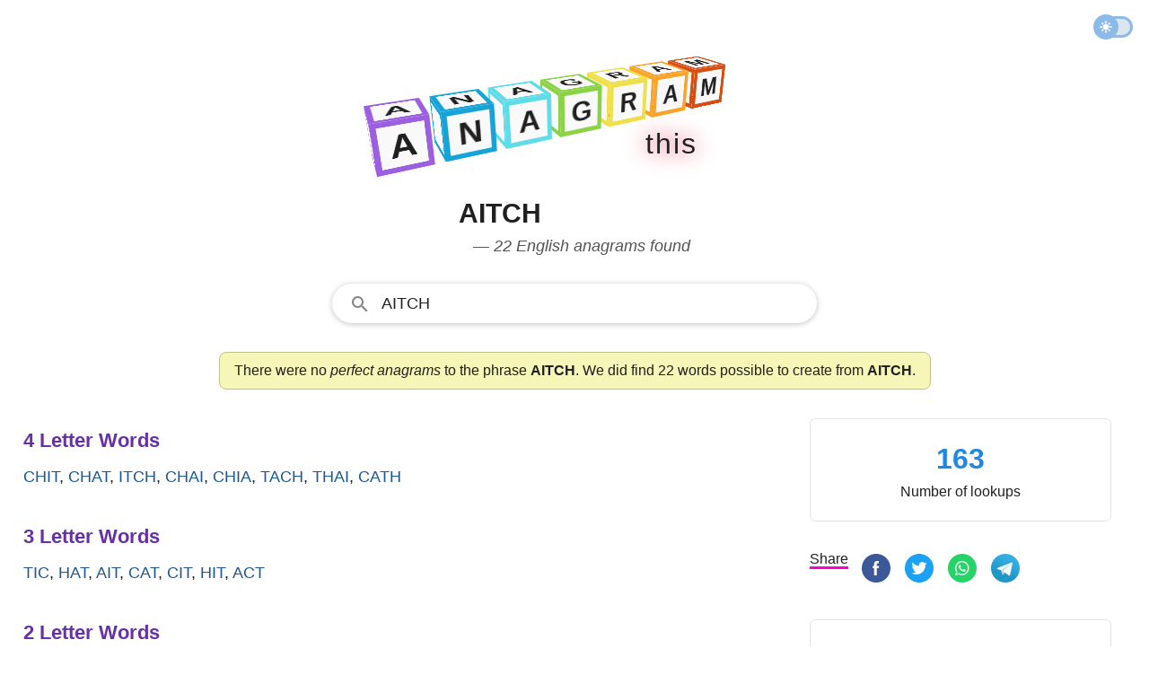

--- FILE ---
content_type: text/html; charset=UTF-8
request_url: https://www.anagramthis.com/aitch
body_size: 10364
content:
<!DOCTYPE html>
<html lang="en" class="theme">
<head>
    <meta charset="utf-8">
    <meta name="viewport" content="width=device-width, initial-scale=1">    
    <title>Anagrams of aitch &mdash; 22 English words and phrases</title>    
        <style>:root,:root.light{--background:#fff;--regular-text:#202020;--header:#535353;--placeholder:#ccc;--light-text:#505050;--ah:#6730a7;--stat:#1e88e5;--search-input-bg:#fff;--link-color:#1a5692;--placket-np:#f6f6b9;--placket-no:#ffa1b0;--placket-yes:#e0fac2;--placket-npb:#c2c288;--placket-nob:#c54a5e;--placket-yesb:#63902f;--meaning:#edece8;--meaning-border:#c2c288;--border:#e2e3e4;--movement:0.85;--stop:0.5;--duration:calc((var(--movement) * (1 / var(--stop))));--stagger:0.1125;--perspective:500;--size:32;--panel-thickness:4;--ease:cubic-bezier(1, -0.52, 0.26, 0.89);--bg:#e6e6e6;--panel:#f9f9f9;--hue:198.22882652088973;--saturation:51;--lightness:63}@media (prefers-color-scheme:dark){:root{--background:hsl(0, 0%, 10%);--regular-text:hsl(0, 0%, 80%);--light-text:hsl(0, 0%, 60%);--header:hsl(0, 0%, 70%);--placeholder:hsl(0, 0%, 30%);--this:hsl(0, 0%, 60%);--ah:#9760d7;--stat:hsl(0, 0%, 60%);--search-input-bg:#303134;--link-color:rgb(138, 180, 248);--placket-np:#2d2d2a;--placket-no:#2d2d2a;--placket-yes:#2d2d2a;--placket-npb:#4f4f4f;--placket-nob:#4f4f4f;--placket-yesb:#4f4f4f;--meaning:#2d2d2a;--meaning-border:#4f4f4f;--border:#3c4043;--movement:0.85;--stop:0.5;--duration:calc((var(--movement) * (1 / var(--stop))));--stagger:0.1125;--perspective:500;--size:32;--panel-thickness:4;--ease:cubic-bezier(1, -0.52, 0.26, 0.89);--bg:#e6e6e6;--panel:#000;--hue:198.22882652088973;--saturation:51;--lightness:63}}:root.dark{--background:hsl(0, 0%, 10%);--regular-text:hsl(0, 0%, 80%);--light-text:hsl(0, 0%, 60%);--header:hsl(0, 0%, 70%);--placeholder:hsl(0, 0%, 30%);--this:hsl(0, 0%, 60%);--ah:#9760d7;--stat:hsl(0, 0%, 60%);--search-input-bg:#303134;--link-color:rgb(138, 180, 248);--placket-np:#2d2d2a;--placket-no:#2d2d2a;--placket-yes:#2d2d2a;--placket-npb:#4f4f4f;--placket-nob:#4f4f4f;--placket-yesb:#4f4f4f;--meaning:#2d2d2a;--meaning-border:#4f4f4f;--border:#3c4043;--movement:0.85;--stop:0.5;--duration:calc((var(--movement) * (1 / var(--stop))));--stagger:0.1125;--perspective:500;--size:32;--panel-thickness:4;--ease:cubic-bezier(1, -0.52, 0.26, 0.89);--bg:#e6e6e6;--panel:#000;--hue:198.22882652088973;--saturation:51;--lightness:63}*,::after,::before{box-sizing:border-box}html{-moz-tab-size:4;tab-size:4}html{line-height:1.15;-webkit-text-size-adjust:100%}body{margin:0}hr{height:0;color:inherit}abbr[title]{text-decoration:underline dotted}b,strong{font-weight:bolder}small{font-size:80%}sub,sup{font-size:75%;line-height:0;position:relative;vertical-align:baseline}sub{bottom:-.25em}sup{top:-.5em}table{text-indent:0;border-color:inherit}button,input,optgroup,select,textarea{font-family:inherit;font-size:100%;line-height:1.15;margin:0}button,select{text-transform:none}[type=button],[type=reset],[type=submit],button{-webkit-appearance:button}::-moz-focus-inner{border-style:none;padding:0}:-moz-focusring{outline:1px dotted ButtonText}:-moz-ui-invalid{box-shadow:none}legend{padding:0}progress{vertical-align:baseline}::-webkit-inner-spin-button,::-webkit-outer-spin-button{height:auto}[type=search]{-webkit-appearance:textfield;outline-offset:-2px}::-webkit-search-decoration{-webkit-appearance:none}::-webkit-file-upload-button{-webkit-appearance:button;font:inherit}summary{display:list-item}[inert],[inert] *{-webkit-user-select:none;-moz-user-select:none;-ms-user-select:none;user-select:none}[inert]{pointer-events:none;cursor:default}html{box-sizing:border-box;color:var(--regular-text);text-size-adjust:100%;font-size:16px;line-height:24px;font-family:-apple-system,BlinkMacSystemFont,"Segoe UI",Roboto,Oxygen,Ubuntu,Cantarell,"Open Sans","Helvetica Neue",Arial,sans-serif}body{-webkit-font-smoothing:antialiased;max-width:100%;background:var(--background);overflow-x:hidden;min-height:100vh;line-height:1.543;margin:0;padding:0}p{font-size:1rem;line-height:1.5;margin:12px 0}p.big{margin:30px 0;font-size:24px;font-weight:400}p.fourofour{font-size:64px;line-height:70px;font-weight:700}a:hover,a:link,a:visited{color:var(--link-color);outline:0;text-decoration:none;word-wrap:break-word}a:hover .special,a:link .special,a:visited .special{color:var(--red)}hr{border:1px solid var(--border);margin:0}.ecsl{display:flex;column-gap:20px}.bo{border-bottom:1px solid var(--border);padding:10px 0}.upas{display:flex;flex-direction:column}.group,.row{display:flex;flex-direction:column;column-gap:8px}.irow{display:flex;flex-direction:column;column-gap:16px}.frow{display:flex;gap:10px}.cerow{display:flex;justify-content:center}.crow{display:flex;flex-direction:column}.ce{align-items:center}.rsl{flex:1 1 0px}.mla{margin-left:auto}.mm{margin:20px 0}.mmm{margin:30px 0}.mb{margin-bottom:12px}.mbb{margin-bottom:30px}.mbbb{margin-bottom:60px}.mt{margin-top:12px}.mtt{margin-top:30px}.mttt{margin-top:70px}.sbi{margin:40px 0}.hide{display:none}@media screen and (min-width:1150px){.irow{flex-direction:row}}.container{width:100%;display:flex;flex-direction:column;height:100vh}.nav{display:flex;align-items:center;padding:6px;height:60px;flex-shrink:0}.header{margin:30px 0 5px;display:flex;flex-direction:column;align-items:center;min-height:90px;max-height:190px}.anagram,.main{display:flex;flex-direction:column;align-items:center;padding:0 16px}@media screen and (min-width:946px){.anagram{max-width:1260px;margin:0 auto;flex-direction:row;align-items:flex-start}.page{min-width:582px;padding-right:20px;width:100%}.side{display:block;min-width:368px;padding:0 16px;width:368px}}@media screen and (min-width:1150px){.page{min-width:782px;padding-right:30px}}@media screen and (min-width:581px){.header{min-height:120px;max-height:290px}}.nav{display:flex;justify-content:flex-end}.this{display:flex;font-size:32px;gap:4px;width:272px;justify-content:flex-end;margin-top:-5px;animation:fadein 1.5s ease-in;filter:drop-shadow(0 0 .75rem crimson)}.this__letter{padding:1px}@keyframes fadein{0%{opacity:0}80%{opacity:0}90%{opacity:.1}100%{opacity:1}}.theme_switch{position:relative;width:42px;transition:all 150ms;opacity:.5;margin:0 12px 0 auto}.theme_switch:hover{opacity:1}.theme_switch__track{width:42px;height:24px;border-radius:24px;border:3px solid #1b78d0;background-color:#b8cee2;cursor:pointer}.theme_switch__thumb{position:absolute;top:-2px;left:-2px;width:28px;height:28px;border-radius:9999px;background:#1b78d0 url("data:image/svg+xml,%3csvg xmlns='http://www.w3.org/2000/svg' style='fill: %23ffffff;' width='14' height='14' viewBox='0 0 20 20'%3e%3cpath stroke='%23ffffff' d='M10 14.208q-1.771 0-2.99-1.218Q5.792 11.771 5.792 10q0-1.771 1.218-2.99Q8.229 5.792 10 5.792q1.771 0 2.99 1.218 1.218 1.219 1.218 2.99 0 1.771-1.218 2.99-1.219 1.218-2.99 1.218Zm-8.292-3.333q-.354 0-.614-.26Q.833 10.354.833 10t.261-.615q.26-.26.614-.26h1.667q.354 0 .615.26.26.261.26.615t-.26.615q-.261.26-.615.26Zm14.917 0q-.354 0-.615-.26-.26-.261-.26-.615t.26-.615q.261-.26.615-.26h1.667q.354 0 .614.26.261.261.261.615t-.261.615q-.26.26-.614.26ZM10 4.25q-.354 0-.615-.26-.26-.261-.26-.615V1.708q0-.354.26-.614.261-.261.615-.261t.615.261q.26.26.26.614v1.667q0 .354-.26.615-.261.26-.615.26Zm0 14.917q-.354 0-.615-.261-.26-.26-.26-.614v-1.667q0-.354.26-.615.261-.26.615-.26t.615.26q.26.261.26.615v1.667q0 .354-.26.614-.261.261-.615.261ZM4.729 5.917l-.896-.875q-.25-.25-.25-.615t.25-.615q.25-.27.615-.26.364.01.614.26l.876.896q.25.25.239.594-.01.344-.239.615-.25.271-.605.26-.354-.01-.604-.26Zm10.229 10.271-.875-.896q-.25-.25-.25-.604 0-.355.25-.605t.605-.25q.354 0 .604.25l.896.875q.25.25.25.615t-.25.615q-.25.27-.615.26-.365-.01-.615-.26Zm-.875-10.271q-.271-.25-.26-.604.01-.355.26-.605l.875-.896q.25-.25.615-.25t.615.25q.27.25.26.615-.01.365-.26.615l-.896.875q-.25.25-.594.239-.344-.01-.615-.239ZM3.812 16.167q-.27-.25-.26-.615.01-.364.26-.614l.896-.876q.25-.25.604-.25.355 0 .605.25t.25.605q0 .354-.25.604l-.875.896q-.25.25-.615.25t-.615-.25Z'/%3e%3c/svg%3e") center no-repeat;cursor:pointer;transition:.4s}.theme_switch__thumb.dark{left:17px;background:#1b78d0 url("data:image/svg+xml;utf8,%3Csvg style='fill: %23ffffff;' width='14' height='13' viewBox='0 0 14 13' xmlns='http://www.w3.org/2000/svg'%3E%3Cpath fill-rule='evenodd' clip-rule='evenodd' d='M4.52208 7.71754C7.5782 7.71754 10.0557 5.24006 10.0557 2.18394C10.0557 1.93498 10.0392 1.68986 10.0074 1.44961C9.95801 1.07727 10.3495 0.771159 10.6474 0.99992C12.1153 2.12716 13.0615 3.89999 13.0615 5.89383C13.0615 9.29958 10.3006 12.0605 6.89485 12.0605C3.95334 12.0605 1.49286 10.001 0.876728 7.24527C0.794841 6.87902 1.23668 6.65289 1.55321 6.85451C2.41106 7.40095 3.4296 7.71754 4.52208 7.71754Z'%3E%3C/path%3E%3C/svg%3E") center no-repeat}.footer{margin-top:auto;text-align:center;display:flex;justify-content:center;padding-top:40px}.footer__content{width:80%;margin-bottom:40px;padding-top:10px;border-top:1px solid var(--border);font-size:14px}.footer__content p{margin:10px 0;font-size:14px;line-height:1.5}.footer__content a{color:var(--light-text)}.footer__content a:hover{color:var(--regular-text)}.nav{display:flex;justify-content:flex-end}.this{display:flex;font-size:32px;gap:4px;width:272px;justify-content:flex-end;margin-top:-5px;animation:fadein 1.5s ease-in;filter:drop-shadow(0 0 .75rem crimson)}.this__letter{padding:1px}@keyframes fadein{0%{opacity:0}80%{opacity:0}90%{opacity:.1}100%{opacity:1}}.scene{perspective:calc(var(--perspective) * 1px)}.word{display:flex;transform:rotateX(-20deg) rotateY(28deg);transform-style:preserve-3d}.letter__wrap{animation:flip calc(var(--duration) * 1s) calc(var(--stagger,0) * var(--index,0) * 1s) var(--ease) 1;transform-origin:bottom center;transform-style:preserve-3d}.letter__wrap .letter{animation:rotate calc(var(--duration) * 1s) calc(var(--stagger,0) * var(--index,0) * 1s) ease 1}.letter{color:var(--regular-text);font-size:1rem;font-weight:700;height:calc(var(--size) * 1px);margin-right:calc(var(--size) * .2px);position:relative;text-transform:uppercase;transform-style:preserve-3d;width:calc(var(--size) * 1px)}.letter__panel{align-items:center;background:var(--panel);border:calc(var(--panel-thickness) * 1px) hsl(var(--hue),calc(var(--saturation) * 1%),calc(var(--lightness) * 1%)) solid;display:flex;height:calc(var(--size) * 1px);justify-content:center;left:50%;position:absolute;top:50%;width:calc(var(--size) * 1px)}.letter__panel.la{border-color:#9b5fe0}.letter__panel{border-color:#16a4d8}.letter__panel.lad{border-color:#60dbe8}.letter__panel.lg{border-color:#8bd346}.letter__panel.lr{border-color:#efdf48}.letter__panel.lat{border-color:#f9a52c}.letter__panel.lam{border-color:#d64e12}.letter__panel:first-of-type{transform:translate3d(-50%,-50%,0) rotateX(90deg) translate3d(0,0,calc(var(--size) * .5px))}.letter__panel:nth-of-type(2){transform:translate3d(-50%,-50%,calc(var(--size) * .5px)) rotateX(0)}.letter__panel:nth-of-type(3){transform:translate3d(-50%,-50%,0) rotateX(-90deg) translate3d(0,0,calc(var(--size) * .5px))}.letter__panel:nth-of-type(4){transform:translate3d(-50%,-50%,0) rotateY(-90deg) translate3d(0,0,calc(var(--size) * .5px))}@keyframes rotate{0%,22.5%{transform:rotateX(0)}32.5%,50%{transform:rotateX(90deg)}}@keyframes flip{0%,100%,50%{transform:scaleX(1) scaleY(1) translate(0,0)}15%{transform:scaleX(1.2) scaleY(.8) translate(0,0)}25%{transform:scaleX(.9) scaleY(1.1) translate(0,-100%)}}@media screen and (min-width:581px){:root,:root.dark,:root.light{--size:50;--panel-thickness:5}.letter{font-size:2rem}}h1{margin-top:0;color:var(--regular-text);text-transform:uppercase}h1 .semantics{text-transform:none;display:block;font-size:18px;color:#535353;line-height:1.5;font-weight:400;font-style:italic;padding-left:16px}h3{margin:4px 0}@media screen and (min-width:581px){h1{font-size:30px}}.a__heading{font-size:22px;font-weight:700;margin:8px 0;color:var(--ah)}.a__words{margin:0 0 34px;font-size:18px;font-weight:500;text-transform:uppercase}.a__link{line-height:1.8}.a__placket{border-radius:8px;background:var(--placket-np);padding:8px 16px;border:1px solid var(--placket-npb);margin:32px 0 32px 0}.a__placket.no{background:var(--placket-no);border:1px solid var(--placket-nob)}.a__placket.yes{background:var(--placket-yes);border:1px solid var(--placket-yesb)}.perfect{margin-left:20px;font-size:13px;text-transform:none;filter:drop-shadow(0 0 .75rem yellow)}.statbox{display:flex;flex-direction:column;width:100%;margin-bottom:30px;border:1px solid var(--border);border-radius:6px;padding:20px 20px 20px 20px}.statbox ul{padding:0 0 0 10px;margin:0;list-style:none}.sf{margin:30px 0}.sf.img{display:flex;flex-direction:column;align-items:center}.statbox.c{align-items:center}.stat{color:var(--stat);font-size:32px;font-weight:700}.h{font-weight:700;margin-bottom:4px}.letter{text-transform:uppercase}.letter.big{font-size:70px;line-height:1}.meaning{padding:16px;background:var(--meaning);border:var(--meaning-border);margin-bottom:30px}.meaning__header{font-size:32px;text-transform:capitalize}.search{display:flex;width:100%;height:44px;margin-top:8px}.h-search-form{border-radius:25px;flex:1 1 200px;height:44px;opacity:1;position:relative;text-align:left;vertical-align:top;width:100%;border:1px solid #dfe1e5;outline:0;background:var(--search-input-bg)}.h-search-form svg{fill:#858585;width:24px;height:24px;margin:10px 0 0 18px}.fsld,.h-search-form:hover{box-shadow:0 1px 6px 0 rgba(32,33,36,.28);border-color:rgba(223,225,229,0)}.autosuggest__container{display:flex;position:relative;z-index:9999999}input.h-search-field{background:0;border:0;color:var(--regular-text);padding:10px 8px 8px 12px;transition:color .2s;flex:1;width:80%;height:40px;outline:0;text-transform:uppercase;font-weight:500;font-size:18px}::placeholder{color:var(--placeholder)}ul.autosuggest{display:none;z-index:9999999;background:#fff;position:absolute;top:43px;left:25px;border:1px solid #ddd;border-width:0 1px 1px 1px;box-shadow:0 1px 6px 0 rgba(32,33,36,.28);border-color:rgba(223,225,229,0);width:90%;list-style:none;padding:0;margin:0;animation:slideDown .1s}ul.autosuggest li{padding:8px 8px 8px 32px;border-bottom:1px solid #f2f2f2}ul.autosuggest li:last-child{border-bottom:none}ul.autosuggest li:hover{background:#e1f5fe;cursor:pointer}ul.autosuggest li.selected{background:#b3e5fc}span.bold{font-weight:700}@keyframes slideDown{0%{transform:translateY(-10px)}100%{transform:translateY(0)}}@media screen and (min-width:581px){.search{width:80%}}@media screen and (min-width:1150px){.search{width:540px}}.button-flat{display:none}.search__hide{fill:#535353;align-items:center;background:0 0;border:0;cursor:pointer;display:none;justify-content:center;outline:0;position:relative;padding:0 20px}.sf{margin:20px 0}.share__option{display:none;margin-right:4px;vertical-align:top;user-select:none;white-space:nowrap}.share__option.sbr{margin-right:10px}.share__option.sbr .share__icon{width:32px;height:32px}.share__option.sbr .share__icon svg.icon{width:32px;height:32px}.share__option.share__text{display:none}.share__option.search__glass{margin-right:10px}.share{border-bottom:3px solid #f0c}.share__btn{margin:1px 0;border:none;border-radius:3px;padding:5px 1px 2px;outline:0;text-align:center;background-color:transparent;cursor:pointer}.share__icon{align-items:center;margin:0;display:inline-flex;width:24px;height:24px;margin:4px 0 8px;vertical-align:middle;justify-content:center;text-align:start}@media screen and (min-width:340px){.share__option{display:inline-block}}@media screen and (min-width:750px){.share__icon{width:32px;height:32px;margin:0 0 8px}.share__option{margin-right:8px}}</style>
        <meta name="description" content="AnagramThis found 22 words that can be constructed from the phrase aitch but no perfect anagrams. The results are all English words validated with authoritative dictionaries.">
        
            <link rel="canonical" href="https://www.anagramthis.com/aitch">      
        <meta name="twitter:card" content="summary_large_image"><meta name="twitter:site" content="@anagramthis"><meta name="twitter:title" content="Anagrams of aitch &mdash; 22 English words and phrases"><meta name="twitter:description" content="AnagramThis found 22 words that can be constructed from the phrase aitch but no perfect anagrams. The results are all English words validated with authoritative dictionaries."><meta name="twitter:image" content="https://www.anagramthis.com/images/anagramthis/og/2/2540.png"><meta property="og:site_name" content="AnagramThis"><meta property="og:type" content="website"><meta property="og:url" content="https://www.anagramthis.com/aitch"><meta property="og:title" content="Anagrams of aitch &mdash; 22 English words and phrases"><meta property="og:description" content="AnagramThis found 22 words that can be constructed from the phrase aitch but no perfect anagrams. The results are all English words validated with authoritative dictionaries."><meta property="og:image" content="https://www.anagramthis.com/images/anagramthis/og/2/2540.png">      
    <meta name="csrf-token" content="39195469a554d2171e09">  
    <link rel="icon" type="image/svg+xml" href="/favicon.svg">
            <script async src="https://www.googletagmanager.com/gtag/js?id=G-JYSKXY98HN"></script>
    <script>
      window.dataLayer = window.dataLayer || [];
      function gtag(){dataLayer.push(arguments);}
      gtag('js', new Date());

      gtag('config', 'G-JYSKXY98HN');
    </script>
        <link rel="apple-touch-icon" sizes="180x180" href="/apple-touch-icon.png">
    <link rel="icon" type="image/png" sizes="32x32" href="/favicon-32x32.png">
    <link rel="icon" type="image/png" sizes="16x16" href="/favicon-16x16.png">
    <link rel="manifest" href="/site.webmanifest" crossorigin="use-credentials">
    <link rel="mask-icon" href="/safari-pinned-tab.svg" color="#5bbad5">
    <meta name="msapplication-TileColor" content="#da532c">
    <meta name="theme-color" content="#ffffff">    
</head>
<body id="anagram">
<div class="container">
  <div class="nav">
        <div class="theme_switch" id="theme__slider"><div class="theme_switch__track"></div><div class="theme_switch__thumb" id="themethumb"></div></div>      
    </div>
  <div class="header">
<a href="/">
<div class="scene">

  <div class="word">
    <div class="letter__wrap" style="--index: 0">
      <div class="letter" data-letter="A"><span class="letter__panel la" aria-hidden="true">A</span><span class="letter__panel la" aria-hidden="true">A</span><span class="letter__panel la">A</span><span class="letter__panel la"></span></div>
    </div>
    <div class="letter__wrap" style="--index: 1">
      <div class="letter" data-letter="n"><span class="letter__panel" aria-hidden="true">n</span><span class="letter__panel" aria-hidden="true">n</span><span class="letter__panel">n</span><span class="letter__panel"></span></div>
    </div>
    <div class="letter__wrap" style="--index: 2">
      <div class="letter" data-letter="a"><span class="letter__panel lad" aria-hidden="true">a</span><span class="letter__panel lad" aria-hidden="true">a</span><span class="letter__panel lad">a</span><span class="letter__panel lad"></span></div>
    </div>
    <div class="letter__wrap" style="--index: 3">
      <div class="letter" data-letter="g"><span class="letter__panel lg" aria-hidden="true">g</span><span class="letter__panel lg" aria-hidden="true">g</span><span class="letter__panel lg">g</span><span class="letter__panel lg"></span></div>
    </div>
    <div class="letter__wrap" style="--index: 4">
      <div class="letter" data-letter="r"><span class="letter__panel lr" aria-hidden="true">r</span><span class="letter__panel lr" aria-hidden="true">r</span><span class="letter__panel lr">r</span><span class="letter__panel lr"></span></div>
    </div>
    <div class="letter__wrap" style="--index: 5">
      <div class="letter" data-letter="a"><span class="letter__panel lat" aria-hidden="true">a</span><span class="letter__panel lat" aria-hidden="true">a</span><span class="letter__panel lat">a</span><span class="letter__panel lat"></span></div>
    </div>
    <div class="letter__wrap" style="--index: 6">
      <div class="letter" data-letter="m"><span class="letter__panel lam" aria-hidden="true">m</span><span class="letter__panel lam" aria-hidden="true">m</span><span class="letter__panel lam">m</span><span class="letter__panel lam"></span></div>
    </div>
  </div>
  
</div>
</a>

<div class="this">
  <div class="this__letter">t</div>
  <div class="this__letter">h</div>
  <div class="this__letter">i</div>
  <div class="this__letter">s</div>
</div>

    
</div>
<div class="main">

<h1>aitch <span class="semantics">&mdash; 22 English anagrams found</span></h1>

<div class="search"> 
<form id="search__form" class="h-search-form fsld" action="/search" method="GET" autocomplete="off">  
  <div role="combobox" aria-haspopup="listbox" aria-owns="autosuggest" aria-expanded="false" class="autosuggest__container">
  <svg viewBox="0 0 24 24">
    <path d="M9.516 14.016c2.484 0 4.5-2.016 4.5-4.5s-2.016-4.5-4.5-4.5-4.5 2.016-4.5 4.5 2.016 4.5 4.5 4.5zm6 0l4.969 4.969-1.5 1.5-4.969-4.969v-.797l-.281-.281c-1.125.984-2.625 1.547-4.219 1.547C5.907 15.985 3 13.126 3 9.516S5.906 3 9.516 3s6.469 2.906 6.469 6.516c0 1.594-.563 3.094-1.547 4.219l.281.281h.797z"/>
  </svg>  
  <input aria-autocomplete="list" maxlength="18" placeholder="Type any letters here!" type="text" class="h-search-field" id="globsearch" name="q" value="aitch" aria-label="Search" autocapitalize="off" >
  <button type="button" class="button-flat" aria-label="Search for Anagrams"></button>
  </div>
  <ul class="autosuggest" id="autosuggest">
  </ul>
</form>
</div>
<div class="intro a__placket ">There were no <em>perfect anagrams</em> to the phrase <strong>AITCH</strong>. We did find 22 words possible to create from <strong>AITCH</strong>.</div>
</div>

<div class="anagram">    
<div class="page">

 
        <div class="a__heading">4 Letter Words</div>
    <div class="a__words"><a class="a__link" href="/chit">chit</a>, <a class="a__link" href="/chat">chat</a>, <a class="a__link" href="/itch">itch</a>, <a class="a__link" href="/chai">chai</a>, <a class="a__link" href="/chia">chia</a>, <a class="a__link" href="/tach">tach</a>, <a class="a__link" href="/thai">thai</a>, <a class="a__link" href="/cath">cath</a> 
    </div>    <div class="a__heading">3 Letter Words</div>
    <div class="a__words"><a class="a__link" href="/tic">tic</a>, <a class="a__link" href="/hat">hat</a>, <a class="a__link" href="/ait">ait</a>, <a class="a__link" href="/cat">cat</a>, <a class="a__link" href="/cit">cit</a>, <a class="a__link" href="/hit">hit</a>, <a class="a__link" href="/act">act</a> 
    </div>    <div class="a__heading">2 Letter Words</div>
    <div class="a__words"><a class="a__link" href="/it">it</a>, <a class="a__link" href="/th">th</a>, <a class="a__link" href="/ha">ha</a>, <a class="a__link" href="/ah">ah</a>, <a class="a__link" href="/ai">ai</a>, <a class="a__link" href="/at">at</a>, <a class="a__link" href="/ta">ta</a></div>
<h2>Is <em>aitch</em> an English word?</h2>

        <div class="meaning">
            <div class="meaning__header"><h3>aitch</h3></div>
            <div class="meaning__explanation">The word aitch is classified as a standard English word or phrase and can be found in most English dictionaries</div>
        </div>


<h2>About the Results</h2>
<p>The phrase <strong>aitch</strong> is made up of 5 letters and has <strong>0 perfect anagrams</strong> and can form 22 English words when unscrambling the letters. All words are checked to be existing in a standard US English Dictionary. Thank you for using the AnagramThis word solver.</p>

<h2>About the Anagram Generator</h2>
<p>This anagram generator unscrambles and solves any letter combination <em>between 3 and 18 letters</em> in the English alphabet. It is optimized for speed and accuracy and was last updated June 2, 2023.</p>
<p>Its primary usage is to help solve difficult word puzzles like scrabble or boggle combinations but is also used as a simple way to get a definition of any English word. This word solver can be used directly in your browser address bar by typing <strong>anagramthis.com/</strong> followed by the letters for which you want to solve for anagrams.</p>
<p>Top five usage areas currently includes: Scrabble, Boggle, Word Grid, Rebus Puzzles, and Word Ladder.</p>
</div>

<div class="side">
        <div class="statbox c">
        <div class="stat">
            163        </div>
        <div class="bt">
            Number of lookups
        </div>
    </div>

    <div class="mtt mbb">
        <div class="share__option sbr">
        <span class="share">Share</span>
        </div>
        
        <div class="share__option sbr"><button data-nonce="7f1b86306d0ada8ec6e1" data-lang="0" data-id="2540" data-type="anagram" data-service="fb" class="share__btn sn" title="Facebook"><span class="share__icon"><svg class="icon" viewBox="0 0 60 60" width="24" height="24" preserveAspectRatio="xMidYMid meet" focusable="false"><g fill="none" fill-rule="evenodd"><path d="M28.4863253 59.9692983c-6.6364044-.569063-11.5630204-2.3269561-16.3219736-5.8239327C4.44376366 48.4721168 3e-7 39.6467924 3e-7 29.9869344c0-14.8753747 10.506778-27.18854591 25.2744118-29.61975392 6.0281072-.9924119 12.7038532.04926445 18.2879399 2.85362966C57.1386273 10.0389054 63.3436516 25.7618627 58.2050229 40.3239688 54.677067 50.3216743 45.4153135 57.9417536 34.81395 59.5689067c-2.0856252.3201125-5.0651487.5086456-6.3276247.4003916z" fill="#3B5998" fill-rule="nonzero"></path><path d="M25.7305108 45h5.4583577V30.0073333h4.0947673l.8098295-4.6846666h-4.9045968V21.928c0-1.0943333.7076019-2.2433333 1.7188899-2.2433333h2.7874519V15h-3.4161354v.021c-5.3451414.194-6.4433395 3.2896667-6.5385744 6.5413333h-.0099897v3.7603334H23v4.6846666h2.7305108V45z" fill="#FFF"></path></g></svg></span></button></div>        <div class="share__option sbr"><button data-nonce="7f1b86306d0ada8ec6e1" data-lang="0" data-id="2540" data-type="anagram" data-service="tw" class="share__btn sn" title="Twitter"><span class="share__icon"><svg class="icon" viewBox="0 0 60 60" width="24" height="24" preserveAspectRatio="xMidYMid meet" focusable="false"><g fill="none" fill-rule="evenodd"><path d="M28.486325 59.969298c-6.636404-.569063-11.56302-2.326956-16.321973-5.823932C4.443764 48.472116 0 39.646792 0 29.986934 0 15.11156 10.506778 2.798388 25.274412.36718c6.028107-.992411 12.703853.049265 18.28794 2.85363 13.576275 6.818095 19.7813 22.541053 14.64267 37.103159-3.527955 9.997705-12.789708 17.617785-23.391072 19.244938-2.085625.320112-5.065149.508645-6.327625.400391z" fill="#1DA1F2" fill-rule="nonzero"></path><path d="M45.089067 17.577067c-.929778.595555-3.064534 1.460977-4.117334 1.460977v.001778C39.7696 17.784 38.077156 17 36.200178 17c-3.645511 0-6.6016 2.956089-6.6016 6.600178 0 .50631.058666 1.000178.16711 1.473778h-.001066c-4.945066-.129778-10.353422-2.608356-13.609244-6.85049-2.001778 3.46489-.269511 7.3184 2.002133 8.72249-.7776.058666-2.209067-.0896-2.882844-.747023-.045156 2.299734 1.060622 5.346845 5.092622 6.452267-.776533.417778-2.151111.297956-2.7488.209067.209778 1.941333 2.928355 4.479289 5.901155 4.479289C22.46009 38.565156 18.4736 40.788089 14 40.080889 17.038222 41.929422 20.5792 43 24.327111 43c10.650667 0 18.921956-8.631822 18.4768-19.280356-.001778-.011733-.001778-.023466-.002844-.036266.001066-.027378.002844-.054756.002844-.0832 0-.033067-.002844-.064356-.003911-.096356.9696-.66311 2.270578-1.836089 3.2-3.37991-.539022.296888-2.156089.891377-3.6608 1.038932.965689-.521244 2.396444-2.228266 2.749867-3.585777" fill="#FFF"></path></g></svg></span></button></div>        <div class="share__option sbr"><button data-nonce="7f1b86306d0ada8ec6e1" data-lang="0" data-id="2540" data-type="anagram" data-service="wa" class="share__btn sn" title="Whatsapp"><span class="share__icon"><svg class="icon" viewBox="0 0 60 60" width="24" height="24" preserveAspectRatio="xMidYMid meet" focusable="false"><g><g fill="none" fill-rule="evenodd"><circle cx="30" cy="30" r="30" fill="#25D366"></circle><path d="M39.7746 19.3513C37.0512 16.5467 33.42 15 29.5578 15C21.6022 15 15.1155 21.6629 15.1155 29.8725C15.1155 32.4901 15.7758 35.0567 17.0467 37.3003L15 45L22.6585 42.9263C24.7712 44.1161 27.148 44.728 29.5578 44.728C37.5134 44.728 44 38.0652 44 29.8555C44 25.8952 42.498 22.1558 39.7746 19.3513ZM29.5578 42.2295C27.3956 42.2295 25.2829 41.6346 23.4508 40.5127L23.0051 40.2408L18.4661 41.4646L19.671 36.9093L19.3904 36.4334C18.1855 34.4618 17.5583 32.1841 17.5583 29.8555C17.5583 23.0397 22.9556 17.4986 29.5743 17.4986C32.7763 17.4986 35.7968 18.7904 38.0581 21.119C40.3193 23.4476 41.5737 26.5581 41.5737 29.8555C41.5572 36.6884 36.1764 42.2295 29.5578 42.2295ZM36.1434 32.966C35.7803 32.779 34.0142 31.8782 33.6841 31.7592C33.354 31.6402 33.1064 31.5722 32.8754 31.9462C32.6278 32.3201 31.9511 33.153 31.7365 33.4079C31.5219 33.6629 31.3238 33.6799 30.9607 33.4929C30.5976 33.306 29.4422 32.915 28.0558 31.6572C26.9829 30.6714 26.2567 29.4476 26.0421 29.0907C25.8275 28.7167 26.0256 28.5127 26.2072 28.3258C26.3722 28.1558 26.5703 27.8839 26.7518 27.6799C26.9334 27.4589 26.9994 27.3059 27.115 27.068C27.2305 26.813 27.181 26.6091 27.082 26.4221C26.9994 26.2351 26.2732 24.3994 25.9761 23.6686C25.679 22.9377 25.3819 23.0397 25.1673 23.0227C24.9528 23.0057 24.7217 23.0057 24.4741 23.0057C24.2265 23.0057 23.8469 23.0907 23.5168 23.4646C23.1867 23.8385 22.2459 24.7394 22.2459 26.5581C22.2459 28.3938 23.5333 30.1445 23.7149 30.3994C23.8964 30.6544 26.2567 34.3938 29.8714 36.0085C30.7297 36.3994 31.4064 36.6204 31.9345 36.7904C32.7928 37.0793 33.5851 37.0283 34.2123 36.9433C34.9055 36.8414 36.3415 36.0425 36.6551 35.1756C36.9522 34.3088 36.9522 33.5609 36.8697 33.4079C36.7541 33.255 36.5065 33.153 36.1434 32.966Z" fill="white"></path></g></g></svg></span></button></div>        <div class="share__option sbr"><button data-nonce="7f1b86306d0ada8ec6e1" data-lang="0" data-id="2540" data-type="anagram" data-service="tm" class="share__btn sn" title="Telegram"><span class="share__icon"><svg class="icon" viewBox="0 0 240 240" width="24" height="24" preserveAspectRatio="xMidYMid meet" focusable="false"><defs><linearGradient id="q2" x1=".667" x2=".417" y1=".167" y2=".75"><stop offset="0" stop-color="#37aee2"/><stop offset="1" stop-color="#1e96c8"/></linearGradient><linearGradient id="p2" x1=".66" x2=".851" y1=".437" y2=".802"><stop offset="0" stop-color="#eff7fc"/><stop offset="1" stop-color="#fff"/></linearGradient></defs><circle cx="120" cy="120" r="120" fill="url(#q2)"/><path fill="#c8daea" d="M98 175c-3.888 0-3.227-1.468-4.568-5.17L82 132.207 170 80"/><path fill="#a9c9dd" d="M98 175c3 0 4.325-1.372 6-3l16-15.558-19.958-12.035"/><path fill="url(#p2)" d="M100.04 144.41l48.36 35.729c5.519 3.045 9.501 1.468 10.876-5.123l19.685-92.763c2.015-8.08-3.08-11.746-8.36-9.349l-115.59 44.571c-7.89 3.165-7.843 7.567-1.438 9.528l29.663 9.259 68.673-43.325c3.242-1.966 6.218-.91 3.776 1.258"/></svg></span></button></div>        <div class="share__option sbr"><button data-nonce="7f1b86306d0ada8ec6e1" data-lang="0" data-id="2540" data-type="anagram" data-service="ml" class="share__btn sn" title="Mail"><span class="share__icon"><svg viewBox="0 0 60 60" preserveAspectRatio="xMidYMid meet" focusable="false"><g fill-rule="nonzero" fill="none"><path d="M28.4863253 59.9692983c-6.6364044-.569063-11.5630204-2.3269561-16.3219736-5.8239327C4.44376366 48.4721168 3e-7 39.6467924 3e-7 29.9869344c0-14.8753747 10.506778-27.18854591 25.2744118-29.61975392 6.0281072-.9924119 12.7038532.04926445 18.2879399 2.85362966C57.1386273 10.0389054 63.3436516 25.7618627 58.2050229 40.3239688 54.677067 50.3216743 45.4153135 57.9417536 34.81395 59.5689067c-2.0856252.3201125-5.0651487.5086456-6.3276247.4003916z" fill="#888"></path><path d="M40.531502 19.160814h-22c-1.74 0-2.986 1.2375-3 3v16c0 1.7625 1.26 3 3 3h22c1.74 0 3-1.2375 3-3v-16c0-1.7625-1.26-3-3-3zm0 6l-11 7-11-7v-3l11 7 11-7v3z" fill="#FFF"></path></g></svg></span></button></div>    
    </div>

    <div class="statbox c">
        <div class="stat">
            15 Jan, 2026        </div>
        <div class="bt">
            Latest lookup
        </div>
    </div>

    
        <div class="sf img">
      <img width="320" height="168" alt="aitch - 22 English anagrams" src="https://www.anagramthis.com/images/anagramthis/s/2/2540.webp" srcset="https://www.anagramthis.com/images/anagramthis/s/2/2540.webp 320w, https://www.anagramthis.com/images/anagramthis/l/2/2540.webp 640w" sizes="(min-width: 769px) 320px, 320px">      
      <p><em>Anagrams for the phrase aitch</em></p>      
    </div>

  
    <div class="statbox">
        <div class="h">Recent Anagram Lookups</div>
        <ul>
                        <li>
                Anagrams for <a href="/iamafraidtofail">iamafraidtofail</a>            </li>
                        <li>
                Anagrams for <a href="/humeral">humeral</a>            </li>
                        <li>
                Anagrams for <a href="/subtile">subtile</a>            </li>
                        <li>
                Anagrams for <a href="/tachyon">tachyon</a>            </li>
                        <li>
                Anagrams for <a href="/unclead">unclead</a>            </li>
                        <li>
                Anagrams for <a href="/neutrino">neutrino</a>            </li>
                        <li>
                Anagrams for <a href="/wpmailsph">wpmailsph</a>            </li>
                        <li>
                Anagrams for <a href="/bonytongue">bonytongue</a>            </li>
                        <li>
                Anagrams for <a href="/discombobulates">discombobulates</a>            </li>
                        <li>
                Anagrams for <a href="/gloomier">gloomier</a>            </li>
                        
        </ul>
    </div>
</div>
</div>


<div class="footer">
     <div class="footer__content">
          <div>
               <p>Copyright &copy; 2026 AnagramThis Online help for word puzzles - <a href="/a/privacy">Privacy Policy</a> - <a href="/a/tos">Terms of Service</a></p>
          </div>
          <div>
               <a href="#" id="css-auto">Auto</a> &middot; <a href="#" id="css-light">Light</a> &middot; <a href="#" id="css-dark">Dark</a>
          </div>
     </div>
</div>

<script src="/js/site.min.js" defer></script>

</div>
</body>
</html>